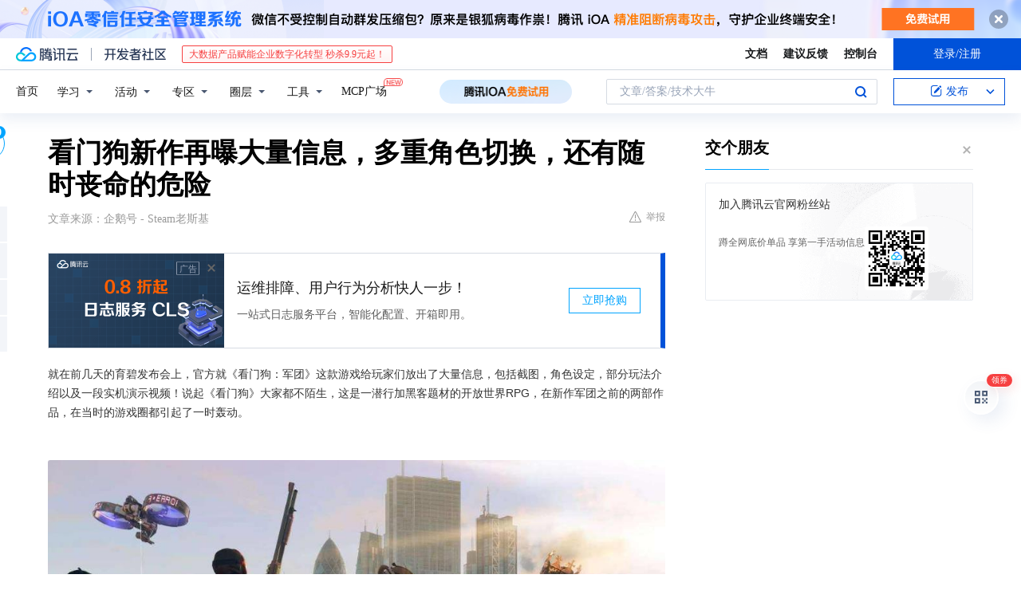

--- FILE ---
content_type: text/html; charset=utf-8
request_url: https://cloud.tencent.com/developer/news/661738
body_size: 13382
content:
<!DOCTYPE html><html munual-autotracker-init="" qct-pv-id="p5Jsb1BE7AjjAgCLIkzNl" qct-ip="18.116.163.88"><head><meta charSet="UTF-8"/><meta http-equiv="X-UA-Compatible" content="IE=edge,chrome=1"/><title>看门狗新作再曝大量信息，多重角色切换，还有随时丧命的危险 - 腾讯云开发者社区-腾讯云</title><meta name="keywords" content="技术社区,开发者社区,技术专栏,技术文章,技术交流,云计算,云主机,数据库,大数据,算法,人工智能,机器学习,docker,spark,小程序,云存储,建站,虚拟主机,网络存储,运维,机房"/><meta name="subject" content="空类-空类-空类"/><meta name="subjectTime" content="2020-07-16 04:20:26"/><meta name="description" content="就在前几天的育碧发布会上，官方就《看门狗：军团》这款游戏给玩家们放出了大量信息，包括截图，角色设定，部分玩法介绍以及一段实机演示视频！说起《看门狗》大家都不陌生，这是一潜行加黑客题材的开放世界RPG，在新作军团之前的两部作品，在当时的游戏圈都引起了一时轰动。游戏中，玩家驾车在繁华的城市街道穿行，躲避后方追杀的同时利用黑..."/><meta name="viewport" content="width=device-width, initial-scale=1.0, maximum-scale=1, viewport-fit=cover"/><meta name="format-detection" content="telephone=no"/><meta name="articleSource" content="Q"/><meta name="magicSource" content="N"/><link rel="canonical" href="https://cloud.tencent.com/developer/news/661738"/><link rel="stylesheet" href="//cloudcache.tencent-cloud.cn/open_proj/proj_qcloud_v2/gateway/portal/css/global-20209142343.css"/><link rel="stylesheet" href="//cloudcache.tencent-cloud.cn/qcloud/ui/community-pc/build/base/base-202507151730.css"/><link rel="stylesheet" href="//cloudcache.tencent-cloud.cn/qcloud/ui/cloud-community/build/base/base-202511051801.css"/><link rel="stylesheet" href="//cloudcache.tencent-cloud.cn/open_proj/proj_qcloud_v2/community-pc/build/AskDialog/AskDialog-202204021635.css?max_age=31536000"/><link rel="stylesheet" href="//cloudcache.tencent-cloud.cn/open_proj/proj_qcloud_v2/community-pc/build/AskDialog/AskDialog-202204021635.css?max_age=31536000"/><link rel="stylesheet" href="//cloudcache.tencent-cloud.cn/qcloud/ui/community-pc/build/Column/Column-202412201223.css"/><link rel="stylesheet" href="//cloudcache.tencent-cloud.cn/qcloud/ui/community-pc/build/News/News-202409021536.css"/><link rel="stylesheet" href="//cloudcache.tencent-cloud.cn/open_proj/proj_qcloud_v2/community/portal/css/markdown-201810241044.css?max_age=31536000"/><link rel="stylesheet" href="//cloudcache.tencent-cloud.cn/qcloud/draft-master/dist/draft-master-v2.1.26.d4s2ddo9sb.css?max_age=31536000"/><style media="screen">@supports (padding:max(0px)){.set-safe-area .com-main{bottom:calc(max(12px,constant(safe-area-inset-bottom)) + 50px);bottom:calc(max(12px,env(safe-area-inset-bottom)) + 50px)}.set-safe-area .com-main-simple-sec,.set-safe-area .com-main.without-tab-ft,.set-safe-area .com-main.without-ft{bottom:max(12px,constant(safe-area-inset-bottom));bottom:max(12px,env(safe-area-inset-bottom))}.set-safe-area .com-main-sec{bottom:max(12px,constant(safe-area-inset-bottom));bottom:max(12px,env(safe-area-inset-bottom))}.set-safe-area .com-m-footer,.set-safe-area .sa-fixed-btns{bottom:max(12px,constant(safe-area-inset-bottom));bottom:max(12px,env(safe-area-inset-bottom))}.set-safe-area .com-mobile-body{bottom:max(12px,constant(safe-area-inset-bottom));bottom:max(12px,env(safe-area-inset-bottom))}}@supports (padding:max(0px)){.set-safe-area .support-wrap,.set-safe-area div.body{bottom:max(12px,constant(safe-area-inset-bottom));bottom:max(12px,env(safe-area-inset-bottom))}.set-safe-area .com-responsive-no-ft div.body{bottom:max(12px,constant(safe-area-inset-bottom));bottom:max(12px,env(safe-area-inset-bottom))}}.doc-con .J-docShareModal{display: none;} .doc-con .J-docShareCopyTipModalMB{display: none} .with-focus+.com-main-simple-sec, .with-focus+.com-main,.with-focus+.com-body,.with-focus+.qa-body{top:100px} .qa-detail-ask-panel:after{display:none!important;} .sa-fixed-btns .c-btn-weak{background-color: #fff;} .qa-r-editor.draft-editor-host.rno-markdown{height: 290px;overflow-y:auto;} .uc-achievement{line-height:24px;margin-bottom:5px;white-space: initial;overflow:visible;text-overflow:initial} .uc-achievement .uc-achievement-icon{top:0;margin-top:0; .uc-hero+.com-body-main .com-tab .com-tab-item{margin-right: 28px;}</style></head><body style="position:initial"><div id="react-root" class=""><div class="news-detail"><div class="cdc-header is-fixed"><div class="cdc-header__placeholder"></div><div class="cdc-header__inner"><div id="community-top-header-product-container" style="display:block"></div><div class="cdc-header__top"><div class="cdc-header__top-left"><a href="/?from=20060&amp;from_column=20060" target="_blank" class="cdc-header__top-logo"><i>腾讯云</i></a><div class="cdc-header__top-line"></div><a href="/developer" class="cdc-header__top-logo community"><i>开发者社区</i></a><div class="cdc-header__activity"><div id="cloud-header-product-container" style="display:block"></div></div></div><div class="cdc-header__top-operates"><a href="/document/product?from=20702&amp;from_column=20702" target="_blank" class="cdc-header__link">文档</a><a href="/voc/?from=20703&amp;from_column=20703" target="_blank" class="cdc-header__link">建议反馈</a><a href="https://console.cloud.tencent.com?from=20063&amp;from_column=20063" target="_blank" class="cdc-header__link" track-click="{&quot;areaId&quot;:102001,&quot;subAreaId&quot;:1}">控制台</a><div class="cdc-header__account"><div class="cdc-header__account-inner"><button class="cdc-btn cdc-header__account-btn cdc-btn--primary">登录/注册</button></div></div></div></div><div class="cdc-header__bottom"><div class="cdc-header__bottom-nav"><a href="/developer" class="cdc-header__bottom-home">首页</a><div class="cdc-header__nav-list"><div class="cdc-header__nav-item">学习</div><div class="cdc-header__nav-item">活动</div><div class="cdc-header__nav-item">专区</div><div class="cdc-header__nav-item">圈层</div><div class="cdc-header__nav-item">工具</div></div><div class="cdc-header__activity"><a class="cdc-header__activity-tit" href="/developer/mcp" target="_blank" style="position:relative">MCP广场<img src="https://qccommunity.qcloudimg.com/image/new.png" style="position:absolute;width:24px;top:-6px;right:-20px"/></a></div><div id="community-header-product-container" style="display:block"></div></div><div class="cdc-header__bottom-operates"><div class="cdc-header__search"><div class="cdc-search__wrap"><div class="cdc-search"><span class="cdc-search__text">文章/答案/技术大牛</span><button class="cdc-search__btn">搜索<i class="cdc-search__i search"></i></button></div><div class="cdc-search__dropdown"><div class="cdc-search__bar"><input type="text" class="cdc-search__bar-input" placeholder="文章/答案/技术大牛" value=""/><div class="cdc-search__bar-btns"><button class="cdc-search__btn">搜索<i class="cdc-search__i search"></i></button><button class="cdc-search__btn">关闭<i class="cdc-search__i clear"></i></button></div></div></div></div></div><div class="cdc-header__create"><span class="cdc-header__create-btn not-logged"><span class="cdc-svg-icon-con"><span class="cdc-svg-icon" style="line-height:1;color:#0052D9;width:16px;height:16px"><svg width="16" height="16" viewBox="0 0 16 16" fill="currentcolor" xmlns="http://www.w3.org/2000/svg"><path d="M14.2466 12.0145C14.1698 13.6258 12.8381 14.9131 11.2129 14.9131H11.1579H4.0927H4.03772C2.4125 14.9131 1.08014 13.6258 1.00334 12.0145H1V11.8668V4.07213V4.04627V3.89922H1.00334C1.08014 2.28732 2.4125 1 4.03772 1H9.6473V1.00069H10.0786L8.7688 2.10773H8.43888H7.7916H6.37904H4.03772C2.97234 2.10773 2.10445 2.9777 2.10445 4.04629V4.41869V4.4472V6.39498V11.4269V11.4309V11.8668C2.10445 12.9354 2.97234 13.8053 4.03772 13.8053H6.37904H8.87153H11.2129C12.2782 13.8053 13.1461 12.9355 13.1461 11.8668V11.466V11.454V9.5181V6.39364L14.2506 5.3051V11.8668V12.0145H14.2466ZM10.4324 7.15226L9.63146 7.99761C9.36577 8.2693 8.69326 8.95104 8.48066 9.17631C8.26726 9.40288 8.09039 9.58901 7.95061 9.73544C7.81079 9.88188 7.72667 9.96597 7.70083 9.98656C7.63321 10.0488 7.55703 10.1144 7.47022 10.1846C7.38412 10.2542 7.29404 10.3099 7.20063 10.3516C7.10722 10.4007 6.97072 10.459 6.79049 10.5305C6.61028 10.6001 6.42213 10.6676 6.22468 10.7339C6.02792 10.8002 5.84109 10.8571 5.66484 10.9061C5.48795 10.9538 5.3561 10.9863 5.2693 11.0009C5.08977 11.0214 4.96988 10.993 4.90956 10.9168C4.84931 10.8405 4.83276 10.7107 4.85924 10.5312C4.87315 10.4331 4.9043 10.292 4.95468 10.1078C5.00431 9.92297 5.05802 9.7315 5.11431 9.53341C5.1713 9.33526 5.22629 9.15179 5.27926 8.98484C5.33297 8.8179 5.37599 8.7026 5.40978 8.64032C5.44953 8.54357 5.49463 8.45413 5.54495 8.37399C5.59465 8.29379 5.66616 8.20503 5.75965 8.10766C5.79934 8.06588 5.89281 7.96649 6.03988 7.81018C6.18624 7.65311 6.80114 7.02774 7.02104 6.79783L7.75117 6.03524L8.56212 5.1899L10.6345 3.02466L12.5214 4.93874L10.4324 7.15226ZM13.816 3.58581C13.7166 3.68987 13.6272 3.78064 13.5483 3.85883C13.4694 3.93703 13.4006 4.0066 13.3423 4.06686C13.276 4.13643 13.2144 4.19738 13.1561 4.24903L11.2785 2.33569C11.3785 2.24025 11.4965 2.12565 11.6336 1.99115C11.7707 1.85668 11.8854 1.75061 11.9761 1.67242C12.0934 1.57708 12.2133 1.51013 12.3385 1.47109C12.4525 1.43529 12.5644 1.41805 12.6751 1.41876H12.7056C12.7665 1.42139 12.8268 1.42729 12.8851 1.43724C12.8838 1.4366 12.8811 1.43724 12.8798 1.4366C12.8811 1.4366 12.8838 1.4366 12.8851 1.43724C13.1376 1.48428 13.4019 1.62009 13.6265 1.83743C13.7511 1.95871 13.8524 2.09382 13.9259 2.23296C14.0346 2.43834 14.0863 2.65304 14.0763 2.8491C14.0763 2.87294 14.0783 2.89748 14.0783 2.92201C14.0783 3.03529 14.0571 3.14789 14.0154 3.26055C13.9737 3.37314 13.9067 3.48185 13.816 3.58581Z" fill="#0052D9"></path></svg></span></span>发布<span class="cdc-svg-icon-con cdc-header__create-btn-arrow"><span class="cdc-svg-icon" style="line-height:1;color:inherit;width:16px;height:16px"><svg width="16" height="16" viewBox="0 0 16 16" fill="currentcolor" xmlns="http://www.w3.org/2000/svg"><path d="M8.16377 4L9.57798 5.41421L14.5277 10.364L13.1135 11.7782L8.1638 6.829L3.21402 11.7782L1.7998 10.364L8.16377 4Z"></path></svg></span></span></span></div></div></div></div></div><div class="cdc-m-header is-fixed"><div class="cdc-m-header__placeholder"></div><div class="cdc-m-header__inner"><div class="cdc-m-header__main"><div class="cdc-m-header__trigger"></div><div class="cdc-m-header__logo"><i class="cdc-m-header__logo-icon"></i></div><div class="cdc-m-header__search"><i class="cdc-m-header__search-icon"></i></div><div class="cdc-m-header__operate"><span class="cdc-m-header__operate-icon"></span></div></div></div></div><div class="J-body col-body news-body"><div class="com-body" qct-area="快讯详情页"><div class="com-body-main"><div class="com-2-layout"><div class="layout-main"><div><section class="c-mod col-article"><h1 class="col-article-title">看门狗新作再曝大量信息，多重角色切换，还有随时丧命的危险</h1><div class="col-article-infos"><span class="article-infos-item">文章来源：<!-- -->企鹅号 - Steam老斯基</span><div class="extra-part"><div class="com-operations"><a href="javascript:;" class="com-opt-link link-report link-hidden"><i class="com-i-warn"></i>举报</a></div></div></div><div id="news-detail-content-product-container" style="display:block"></div><div><div class="rno-markdown undefined rno-"><p>就在前几天的育碧发布会上，官方就《看门狗：军团》这款游戏给玩家们放出了大量信息，包括截图，角色设定，部分玩法介绍以及一段实机演示视频！说起《看门狗》大家都不陌生，这是一潜行加黑客题材的开放世界RPG，在新作军团之前的两部作品，在当时的游戏圈都引起了一时轰动。</p><p></p><figure class=""><div class="image-block"><span class="lazy-image-holder" dataurl="https://ask.qcloudimg.com/http-save/developer-news/c0iw0bhmdc.jpeg"></span></div></figure><p>游戏中，玩家驾车在繁华的城市街道穿行，躲避后方追杀的同时利用黑客手段侵入交通系统干扰来往车流，进而拦截敌方，还潜入敌后黑掉监控系统窃取机密资料等，始终有种让人置身在电影《碟中谍》中的感觉。</p><p></p><figure class=""><div class="image-block"><span class="lazy-image-holder" dataurl="https://ask.qcloudimg.com/http-save/developer-news/6rn1akvrhr.jpeg"></span></div></figure><p>那么，《看门狗：军团》讲述的是一个什么样的故事呢？在伦敦，人们没有隐私，一切都受到监视，暴力组织肆意横行。玩家在游戏中将扮演一名反抗者，所要做的就是不断招募同伴一起反击。值得注意的是，玩家可以操控每个招募而来的队友，每个队友都有其独特的能力。同时，游戏存在死亡机制，控制的角色一旦陷入麻烦时就会有死亡的危险。</p><p></p><figure class=""><div class="image-block"><span class="lazy-image-holder" dataurl="https://ask.qcloudimg.com/http-save/developer-news/pdr1wnum1e.jpeg"></span></div></figure><p>那么和前作相对比，系列中最精华的黑客部分得到了很好的保留，这也是看门狗系列最迷人的要素。在《看门狗：军团》中，不同的是可操控的角色具有多样性，只要玩家对其感兴趣，都可以想办法招募到自己的阵营，就好像有种组建自己公会的感觉。过去的单打独斗到如今的协同合作，玩家可以体验更多角色以及不同的能力。从官方放出的实机演示中，我们可以发现，游戏操作上并没有太多改变，与前作差不多，多种载具的详细操作目前还不太清楚，希望不会太别扭。</p><p></p><figure class=""><div class="image-block"><span class="lazy-image-holder" dataurl="https://ask.qcloudimg.com/http-save/developer-news/f96e1rv3gm.jpeg"></span></div></figure><p>总体来说，本作的亮点就在于“军团”的招募以及控制角色上，也许还需要点经营能力。此外，本次发布会还放出了大量的游戏截图，大家对这款游戏又有怎样的见解呢？欢迎前来一起讨论！</p></div></div><div id="J-viewLargeImageBox" class="zoom-mask" style="display:none;width:100%;height:100%"><div class="zoom-close"></div><div class="zoom-wrap"><img/><div class="c-loading"><div class="c-loading-inner"><div class="one"></div><div class="two"></div><div class="three"></div></div></div></div></div><ul class="col-article-source"><li><span class="article-source-item">发表于: <time dateTime="2020-07-16 15:59:16" title="2020-07-16 15:59:16"> 2020-07-16<span class="com-v-box">2020-07-16 15:59:16</span></time></span></li><li>原文链接<!-- -->：<!-- -->https://kuaibao.qq.com/s/20200716A0KN0V00?refer=cp_1026</li><li>腾讯「腾讯云开发者社区」是腾讯内容开放平台帐号（企鹅号）传播渠道之一，根据<a href="https://om.qq.com/notice/a/20160429/047194.htm" target="_blank" class="com-link" style="color:#00a4ff" rel="nofollow">《腾讯内容开放平台服务协议》</a>转载发布内容。</li><li>如有侵权，请联系 cloudcommunity@tencent.com 删除。</li></ul><div class="col-article-tags com-v-box"><nav class="col-tags"></nav></div><div class="com-widget-operations" style="visibility:hidden"><div class="main-cnt"><a href="javascript:;" class="com-opt-link link-like"><i class="com-i-like"></i><span class="text">0</span></a></div><div class="extra-cnt"><span class="com-opt-text share-text">分享</span><ul class="com-share-options"><li><div class="c-bubble-trigger"><a href="javascript:;" class="opt-item"><i class="opt-icon wechat"></i></a><div class="c-bubble c-bubble-left "><div class="c-bubble-inner"><div class="qr-img"></div><p class="qr-txt">分享快讯到朋友圈</p></div></div></div></li><li><div class="c-bubble-trigger"><a href="javascript:;" class="opt-item"><i class="opt-icon qq"></i></a><div class="c-bubble c-bubble-left "><div class="c-bubble-inner"><span>分享快讯到 QQ</span></div></div></div></li><li><div class="c-bubble-trigger"><a href="javascript:;" class="opt-item"><i class="opt-icon weibo"></i></a><div class="c-bubble c-bubble-left "><div class="c-bubble-inner"><span>分享快讯到微博</span></div></div></div></li><li><div class="c-bubble-trigger"><a class="opt-item" href="javascript:;"><i class="opt-icon copy"></i></a><div class="c-bubble c-bubble-left "><div class="c-bubble-inner"><span>复制快讯链接到剪贴板</span></div></div></div></li></ul></div></div></section><ul class="col-slibing-articles" track-click="{&quot;areaId&quot;:115001}" track-exposure="{&quot;areaId&quot;:115001}"><li><a href="/developer/news/661737" trackClick="{&quot;elementId&quot;:1}" hotrep="community.news.news-detail.prev">上一篇：成功“劝说”4国后，美国又采取新行动：对华为员工实施签证限制</a></li><li><a href="/developer/news/661739" trackClick="{&quot;elementId&quot;:2}" hotrep="community.news.news-detail.next">下一篇：新版微信除了拍一拍之外，朋友圈撤回才是最大的“彩蛋”</a></li></ul><div style="margin:50px auto"></div><div style="margin:50px auto"></div><div class="detail-section" qct-area="相关快讯" qct-exposure=""><div class="detail-section-inner"><div class="c-mod detail-section-hd"><h2 class="detail-section-tit"><span>相关</span>快讯</h2></div><ul class="c-mod detail-section-bd news-article-related-list"><li class="news-article-related-item" qct-area="快讯-712360" qct-click="" qct-exposure=""><h3 class="news-article-related-tit"><a href="/developer/news/712360" target="_blank" hotrep="community.news.article_related.title_link">《看门狗：军团》预告来了，新模式上线</a></h3><span class="news-article-related-date">2020-10-23</span></li><li class="news-article-related-item" qct-area="快讯-716803" qct-click="" qct-exposure=""><h3 class="news-article-related-tit"><a href="/developer/news/716803" target="_blank" hotrep="community.news.article_related.title_link">《看门狗：军团》究竟想怎样！</a></h3><span class="news-article-related-date">2020-10-31</span></li><li class="news-article-related-item" qct-area="快讯-715471" qct-click="" qct-exposure=""><h3 class="news-article-related-tit"><a href="/developer/news/715471" target="_blank" hotrep="community.news.article_related.title_link">《看门狗：军团》媒体评分解禁 IGN给出8分好评</a></h3><span class="news-article-related-date">2020-10-29</span></li><li class="news-article-related-item" qct-area="快讯-680864" qct-click="" qct-exposure=""><h3 class="news-article-related-tit"><a href="/developer/news/680864" target="_blank" hotrep="community.news.article_related.title_link">结合《看门狗：军团》谈育碧的开放世界：美中不足的缺失感</a></h3><span class="news-article-related-date">2020-08-23</span></li><li class="news-article-related-item" qct-area="快讯-709887" qct-click="" qct-exposure=""><h3 class="news-article-related-tit"><a href="/developer/news/709887" target="_blank" hotrep="community.news.article_related.title_link">育碧“土豆”服务器被黑了？《看门狗：军团》源代码或遭泄露</a></h3><span class="news-article-related-date">2020-10-19</span></li><li class="news-article-related-item" qct-area="快讯-704090" qct-click="" qct-exposure=""><h3 class="news-article-related-tit"><a href="/developer/news/704090" target="_blank" hotrep="community.news.article_related.title_link">《看门狗：军团》最新故事剧情发布，3位NPC角色登场</a></h3><span class="news-article-related-date">2020-10-08</span></li><li class="news-article-related-item" qct-area="快讯-660425" qct-click="" qct-exposure=""><h3 class="news-article-related-tit"><a href="/developer/news/660425" target="_blank" hotrep="community.news.article_related.title_link">育碧游戏宇宙成了？看门狗3彩蛋，打破与刺客信条之间的界限</a></h3><span class="news-article-related-date">2020-07-14</span></li><li class="news-article-related-item" qct-area="快讯-413196" qct-click="" qct-exposure=""><h3 class="news-article-related-tit"><a href="/developer/news/413196" target="_blank" hotrep="community.news.article_related.title_link">德国游戏展再放大招，《看门狗》第三部能否延续前作的辉煌？</a></h3><span class="news-article-related-date">2019-08-13</span></li><li class="news-article-related-item" qct-area="快讯-656220" qct-click="" qct-exposure=""><h3 class="news-article-related-tit"><a href="/developer/news/656220" target="_blank" hotrep="community.news.article_related.title_link">限时免费领取育碧《看门狗2》，该游戏原价248元</a></h3><span class="news-article-related-date">2020-07-07</span></li><li class="news-article-related-item" qct-area="快讯-695469" qct-click="" qct-exposure=""><h3 class="news-article-related-tit"><a href="/developer/news/695469" target="_blank" hotrep="community.news.article_related.title_link">Epic赠送《足球经理2020》《看门狗2》等三款游戏！</a></h3><span class="news-article-related-date">2020-09-18</span></li><li class="news-article-related-item" qct-area="快讯-594077" qct-click="" qct-exposure=""><h3 class="news-article-related-tit"><a href="/developer/news/594077" target="_blank" hotrep="community.news.article_related.title_link">3月19日，Epic可免费领取《看门狗》游戏</a></h3><span class="news-article-related-date">2020-03-13</span></li><li class="news-article-related-item" qct-area="快讯-660026" qct-click="" qct-exposure=""><h3 class="news-article-related-tit"><a href="/developer/news/660026" target="_blank" hotrep="community.news.article_related.title_link">《看门狗2》免费后的现状！下载次数惨淡，与GTA5差距明显！</a></h3><span class="news-article-related-date">2020-07-14</span></li><li class="news-article-related-item" qct-area="快讯-527424" qct-click="" qct-exposure=""><h3 class="news-article-related-tit"><a href="/developer/news/527424" target="_blank" hotrep="community.news.article_related.title_link">最好的开放世界游戏？《看门狗3》带来深刻视角，网友：秃头预警</a></h3><span class="news-article-related-date">2019-12-26</span></li><li class="news-article-related-item" qct-area="快讯-709267" qct-click="" qct-exposure=""><h3 class="news-article-related-tit"><a href="/developer/news/709267" target="_blank" hotrep="community.news.article_related.title_link">育碧遭勒索团伙威胁 疑似《看门狗：军团》源代码泄露</a></h3><span class="news-article-related-date">2020-10-18</span></li><li class="news-article-related-item" qct-area="快讯-712206" qct-click="" qct-exposure=""><h3 class="news-article-related-tit"><a href="/developer/news/712206" target="_blank" hotrep="community.news.article_related.title_link">看门狗即将发布的游戏大作被勒索软件窃取源码</a></h3><span class="news-article-related-date">2020-10-23</span></li><li class="news-article-related-item" qct-area="快讯-568437" qct-click="" qct-exposure=""><h3 class="news-article-related-tit"><a href="/developer/news/568437" target="_blank" hotrep="community.news.article_related.title_link">狺狺狂吠看门狗，异军突起老传奇，是育碧魔高还是动视道高？</a></h3><span class="news-article-related-date">2020-01-09</span></li><li class="news-article-related-item" qct-area="快讯-597996" qct-click="" qct-exposure=""><h3 class="news-article-related-tit"><a href="/developer/news/597996" target="_blank" hotrep="community.news.article_related.title_link">Epic的周末喜加二免费领《史丹利的寓言》与《看门狗》</a></h3><span class="news-article-related-date">2020-03-21</span></li><li class="news-article-related-item" qct-area="快讯-644264" qct-click="" qct-exposure=""><h3 class="news-article-related-tit"><a href="/developer/news/644264" target="_blank" hotrep="community.news.article_related.title_link">极高的自由度、出色的游戏质量《看门狗》这样的游戏不来试试吗？</a></h3><span class="news-article-related-date">2020-06-16</span></li><li class="news-article-related-item" qct-area="快讯-657392" qct-click="" qct-exposure=""><h3 class="news-article-related-tit"><a href="/developer/news/657392" target="_blank" hotrep="community.news.article_related.title_link">“等等就会白给”育碧再送经典游戏，《看门狗2》免费领取</a></h3><span class="news-article-related-date">2020-07-09</span></li><li class="news-article-related-item" qct-area="快讯-698999" qct-click="" qct-exposure=""><h3 class="news-article-related-tit"><a href="/developer/news/698999" target="_blank" hotrep="community.news.article_related.title_link">Epic回收国区《看门狗2》，却让育碧躺枪被骂？</a></h3><span class="news-article-related-date">2020-09-24</span></li></ul></div></div></div></div><div class="layout-side"><div class="com-2-section info-side-public" id="private-domain-aside"></div></div></div></div></div></div><div class="cdc-footer J-footer com-2-footer"><div class="cdc-footer__inner"><div class="cdc-footer__main"><div class="cdc-footer__website"><ul class="cdc-footer__website-group"><li class="cdc-footer__website-column"><div class="cdc-footer__website-box"><h3 class="cdc-footer__website-title">社区</h3><ul class="cdc-footer__website-list"><li class="cdc-footer__website-item"><a href="/developer/column">技术文章</a></li><li class="cdc-footer__website-item"><a href="/developer/ask">技术问答</a></li><li class="cdc-footer__website-item"><a href="/developer/salon">技术沙龙</a></li><li class="cdc-footer__website-item"><a href="/developer/video">技术视频</a></li><li class="cdc-footer__website-item"><a href="/developer/learning">学习中心</a></li><li class="cdc-footer__website-item"><a href="/developer/techpedia">技术百科</a></li><li class="cdc-footer__website-item"><a href="/developer/zone/list">技术专区</a></li></ul></div></li><li class="cdc-footer__website-column"><div class="cdc-footer__website-box"><h3 class="cdc-footer__website-title">活动</h3><ul class="cdc-footer__website-list"><li class="cdc-footer__website-item"><a href="/developer/support-plan">自媒体同步曝光计划</a></li><li class="cdc-footer__website-item"><a href="/developer/support-plan-invitation">邀请作者入驻</a></li><li class="cdc-footer__website-item"><a href="/developer/article/1535830">自荐上首页</a></li><li class="cdc-footer__website-item"><a href="/developer/competition">技术竞赛</a></li></ul></div></li><li class="cdc-footer__website-column"><div class="cdc-footer__website-box"><h3 class="cdc-footer__website-title">圈层</h3><ul class="cdc-footer__website-list"><li class="cdc-footer__website-item"><a href="/tvp">腾讯云最具价值专家</a></li><li class="cdc-footer__website-item"><a href="/developer/program/tm">腾讯云架构师技术同盟</a></li><li class="cdc-footer__website-item"><a href="/developer/program/tci">腾讯云创作之星</a></li><li class="cdc-footer__website-item"><a href="/developer/program/tdp">腾讯云TDP</a></li></ul></div></li><li class="cdc-footer__website-column"><div class="cdc-footer__website-box"><h3 class="cdc-footer__website-title">关于</h3><ul class="cdc-footer__website-list"><li class="cdc-footer__website-item"><a rel="nofollow" href="/developer/article/1006434">社区规范</a></li><li class="cdc-footer__website-item"><a rel="nofollow" href="/developer/article/1006435">免责声明</a></li><li class="cdc-footer__website-item"><a rel="nofollow" href="mailto:cloudcommunity@tencent.com">联系我们</a></li><li class="cdc-footer__website-item"><a rel="nofollow" href="/developer/friendlink">友情链接</a></li><li class="cdc-footer__website-item"><a rel="nofollow" href="/developer/article/2537547">MCP广场开源版权声明</a></li></ul></div></li></ul></div><div class="cdc-footer__qr"><h3 class="cdc-footer__qr-title">腾讯云开发者</h3><div class="cdc-footer__qr-object"><img class="cdc-footer__qr-image" src="https://qcloudimg.tencent-cloud.cn/raw/a8907230cd5be483497c7e90b061b861.png" alt="扫码关注腾讯云开发者"/></div><div class="cdc-footer__qr-infos"><p class="cdc-footer__qr-info"><span class="cdc-footer__qr-text">扫码关注腾讯云开发者</span></p><p class="cdc-footer__qr-info"><span class="cdc-footer__qr-text">领取腾讯云代金券</span></p></div></div></div><div class="cdc-footer__recommend"><div class="cdc-footer__recommend-rows"><div class="cdc-footer__recommend-cell"><h3 class="cdc-footer__recommend-title">热门产品</h3><div class="cdc-footer__recommend-wrap"><ul class="cdc-footer__recommend-list"><li class="cdc-footer__recommend-item"><a class="com-2-footer-recommend-link" href="/product/domain?from=20064&amp;from_column=20064">域名注册</a></li><li class="cdc-footer__recommend-item"><a class="com-2-footer-recommend-link" href="/product/cvm?from=20064&amp;from_column=20064">云服务器</a></li><li class="cdc-footer__recommend-item"><a class="com-2-footer-recommend-link" href="/product/tbaas?from=20064&amp;from_column=20064">区块链服务</a></li><li class="cdc-footer__recommend-item"><a class="com-2-footer-recommend-link" href="/product/message-queue-catalog?from=20064&amp;from_column=20064">消息队列</a></li><li class="cdc-footer__recommend-item"><a class="com-2-footer-recommend-link" href="/product/ecdn?from=20064&amp;from_column=20064">网络加速</a></li><li class="cdc-footer__recommend-item"><a class="com-2-footer-recommend-link" href="/product/tencentdb-catalog?from=20064&amp;from_column=20064">云数据库</a></li><li class="cdc-footer__recommend-item"><a class="com-2-footer-recommend-link" href="/product/dns?from=20064&amp;from_column=20064">域名解析</a></li><li class="cdc-footer__recommend-item"><a class="com-2-footer-recommend-link" href="/product/cos?from=20064&amp;from_column=20064">云存储</a></li><li class="cdc-footer__recommend-item"><a class="com-2-footer-recommend-link" href="/product/css?from=20064&amp;from_column=20064">视频直播</a></li></ul></div></div><div class="cdc-footer__recommend-cell"><h3 class="cdc-footer__recommend-title">热门推荐</h3><div class="cdc-footer__recommend-wrap"><ul class="cdc-footer__recommend-list"><li class="cdc-footer__recommend-item"><a class="com-2-footer-recommend-link" href="/product/facerecognition?from=20064&amp;from_column=20064">人脸识别</a></li><li class="cdc-footer__recommend-item"><a class="com-2-footer-recommend-link" href="/product/tm?from=20064&amp;from_column=20064">腾讯会议</a></li><li class="cdc-footer__recommend-item"><a class="com-2-footer-recommend-link" href="/act/pro/enterprise2022?from=20064&amp;from_column=20064">企业云</a></li><li class="cdc-footer__recommend-item"><a class="com-2-footer-recommend-link" href="/product/cdn?from=20064&amp;from_column=20064">CDN加速</a></li><li class="cdc-footer__recommend-item"><a class="com-2-footer-recommend-link" href="/product/trtc?from=20064&amp;from_column=20064">视频通话</a></li><li class="cdc-footer__recommend-item"><a class="com-2-footer-recommend-link" href="/product/imagerecognition?from=20064&amp;from_column=20064">图像分析</a></li><li class="cdc-footer__recommend-item"><a class="com-2-footer-recommend-link" href="/product/cdb?from=20064&amp;from_column=20064">MySQL 数据库</a></li><li class="cdc-footer__recommend-item"><a class="com-2-footer-recommend-link" href="/product/ssl?from=20064&amp;from_column=20064">SSL 证书</a></li><li class="cdc-footer__recommend-item"><a class="com-2-footer-recommend-link" href="/product/asr?from=20064&amp;from_column=20064">语音识别</a></li></ul></div></div><div class="cdc-footer__recommend-cell"><h3 class="cdc-footer__recommend-title">更多推荐</h3><div class="cdc-footer__recommend-wrap"><ul class="cdc-footer__recommend-list"><li class="cdc-footer__recommend-item"><a class="com-2-footer-recommend-link" href="/solution/data_protection?from=20064&amp;from_column=20064">数据安全</a></li><li class="cdc-footer__recommend-item"><a class="com-2-footer-recommend-link" href="/product/clb?from=20064&amp;from_column=20064">负载均衡</a></li><li class="cdc-footer__recommend-item"><a class="com-2-footer-recommend-link" href="/product/sms?from=20064&amp;from_column=20064">短信</a></li><li class="cdc-footer__recommend-item"><a class="com-2-footer-recommend-link" href="/product/ocr?from=20064&amp;from_column=20064">文字识别</a></li><li class="cdc-footer__recommend-item"><a class="com-2-footer-recommend-link" href="/product/vod?from=20064&amp;from_column=20064">云点播</a></li><li class="cdc-footer__recommend-item"><a class="com-2-footer-recommend-link" href="/product/bigdata-class?from=20064&amp;from_column=20064">大数据</a></li><li class="cdc-footer__recommend-item"><a class="com-2-footer-recommend-link" href="/solution/la?from=20064&amp;from_column=20064">小程序开发</a></li><li class="cdc-footer__recommend-item"><a class="com-2-footer-recommend-link" href="/product/tcop?from=20064&amp;from_column=20064">网站监控</a></li><li class="cdc-footer__recommend-item"><a class="com-2-footer-recommend-link" href="/product/cdm?from=20064&amp;from_column=20064">数据迁移</a></li></ul></div></div></div></div><div class="cdc-footer__copyright"><div class="cdc-footer__copyright-text"><p>Copyright © 2013 - <!-- -->2026<!-- --> Tencent Cloud. All Rights Reserved. 腾讯云 版权所有<!-- --> </p><p style="line-height:22px;display:inline-flex;align-items:center"><a href="https://qcloudimg.tencent-cloud.cn/raw/986376a919726e0c35e96b311f54184d.jpg" target="_blank">深圳市腾讯计算机系统有限公司</a><span> ICP备案/许可证号：</span><a href="https://beian.miit.gov.cn/#/Integrated/index" target="_blank">粤B2-20090059 </a><img width="14" src="https://qcloudimg.tencent-cloud.cn/raw/eed02831a0e201b8d794c8282c40cf2e.png" style="margin-right:5px"/><a href="https://beian.mps.gov.cn/#/query/webSearch?code=44030502008569" target="_blank">粤公网安备44030502008569号</a></p><p><a href="https://qcloudimg.tencent-cloud.cn/raw/a2390663ee4a95ceeead8fdc34d4b207.jpg" target="_blank">腾讯云计算（北京）有限责任公司</a> 京ICP证150476号 | <!-- --> <a href="https://beian.miit.gov.cn/#/Integrated/index" target="_blank">京ICP备11018762号</a></p></div></div></div></div></div><div class="com-widget-global"><div style="position:relative;z-index:8088"><div class="com-widget-global2"><div class="com-widget-global2__btn code"><div class="com-widget-global2__btn-tag">领券</div></div><div class="com-widget-global2__btn top" style="visibility:hidden"></div></div></div></div><div id="dialog-root"></div><div id="rno-dialog-root" class="rno-modal-wrap"></div></div><script>window.isServerContext = false; window.isClientContext = true;</script><script>window.$serverTime = 1768944226562; window.$clientTime = 1768944226562;</script><script class="">window.$ua = {"browser":{"name":"Chrome","version":"131.0.0.0","major":"131"},"cpu":{},"device":{"vendor":"Apple","model":"Macintosh"},"engine":{"name":"Blink","version":"131.0.0.0"},"os":{"name":"Mac OS","version":"10.15.7"}};</script><script src="https://cloudcache.tencent-cloud.com/qcloud/main/scripts/release/common/vendors/babel/polyfill.6.26.min.js"></script><script src="https://cloudcache.tencent-cloud.com/qcloud/main/scripts/release/common/vendors/react/react.16.8.6.min.js"></script><script src="https://cloudcache.tencent-cloud.com/qcloud/main/scripts/release/common/vendors/react/react-dom.16.8.6.min.js"></script><script src="https://cloudcache.tencent-cloud.com/qcloud/main/scripts/release/common/vendors/jquery-3.2.1.min.js"></script><script src="//cloudcache.tencent-cloud.com/qcloud/developer/scripts/release/base.225e98f95c.js?max_age=31536000" crossorigin="anonymous"></script><script src="//cloudcache.tencent-cloud.com/qcloud/draft-master/dist/draft-master-v2.1.26.d4s2ddo9sb.js?max_age=31536000"></script><script src="https://cloud.tencent.com/qccomponent/login/api.js"></script><script src="//cloudcache.tencent-cloud.com/qcloud/main/scripts/release/common/deps/wechatJsSdk.js?version=1_0_1&amp;max_age=31536000"></script><script src="//cloudcache.tencent-cloud.com/qcloud/developer/scripts/release/common.bb101c97e6.js?max_age=31536000" crossorigin="anonymous"></script><script src="https://web.sdk.qcloud.com/player/tcplayer/release/v4.7.2/tcplayer.v4.7.2.min.js"></script><script src="//dscache.tencent-cloud.cn/ecache/qcstat/qcloud/qcloudStatApi.js"></script><script src="https://qccommunity.qcloudimg.com/common/exposure-plugin-4.1.15.min.js"></script><script src="https://qccommunity.qcloudimg.com/community-track/qcloud-community-track.min.js"></script><script src="https://dscache.tencent-cloud.com/sdk/dianshi-sdk/loader/umd/dianshi-sdk-loader.v0.0.18.js"></script><script src="//cloudcache.tencent-cloud.com/qcloud/developer/scripts/release/news/news.1d31a9f09b.js?max_age=31536000" crossorigin="anonymous"></script><script class="">
window.$render({"newsDetail":{"id":661738,"title":"看门狗新作再曝大量信息，多重角色切换，还有随时丧命的危险","status":0,"mediaName":"Steam老斯基","crawlTime":1594887626,"publishTime":1594886356,"content":"entityMap|0|type|IMAGE|mutability|IMMUTABLE|data|imageUrl|https://ask.qcloudimg.com/http-save/developer-news/c0iw0bhmdc.jpeg|imageAlt|1|https://ask.qcloudimg.com/http-save/developer-news/6rn1akvrhr.jpeg|2|https://ask.qcloudimg.com/http-save/developer-news/pdr1wnum1e.jpeg|3|https://ask.qcloudimg.com/http-save/developer-news/f96e1rv3gm.jpeg|blocks|key|f1fj2|text|就在前几天的育碧发布会上，官方就《看门狗：军团》这款游戏给玩家们放出了大量信息，包括截图，角色设定，部分玩法介绍以及一段实机演示视频！说起《看门狗》大家都不陌生，这是一潜行加黑客题材的开放世界RPG，在新作军团之前的两部作品，在当时的游戏圈都引起了一时轰动。|unstyled|depth|inlineStyleRanges|entityRanges|b157r|bhe1h|📷|atomic|offset|length|4hlbk|119nr|游戏中，玩家驾车在繁华的城市街道穿行，躲避后方追杀的同时利用黑客手段侵入交通系统干扰来往车流，进而拦截敌方，还潜入敌后黑掉监控系统窃取机密资料等，始终有种让人置身在电影《碟中谍》中的感觉。|5uaja|ej1m8|71q2h|au3u9|那么，《看门狗：军团》讲述的是一个什么样的故事呢？在伦敦，人们没有隐私，一切都受到监视，暴力组织肆意横行。玩家在游戏中将扮演一名反抗者，所要做的就是不断招募同伴一起反击。值得注意的是，玩家可以操控每个招募而来的队友，每个队友都有其独特的能力。同时，游戏存在死亡机制，控制的角色一旦陷入麻烦时就会有死亡的危险。|b0nvm|aknal|31jp0|a95m8|那么和前作相对比，系列中最精华的黑客部分得到了很好的保留，这也是看门狗系列最迷人的要素。在《看门狗：军团》中，不同的是可操控的角色具有多样性，只要玩家对其感兴趣，都可以想办法招募到自己的阵营，就好像有种组建自己公会的感觉。过去的单打独斗到如今的协同合作，玩家可以体验更多角色以及不同的能力。从官方放出的实机演示中，我们可以发现，游戏操作上并没有太多改变，与前作差不多，多种载具的详细操作目前还不太清楚，希望不会太别扭。|572jt|8vg41|1rh1d|cun3a|总体来说，本作的亮点就在于“军团”的招募以及控制角色上，也许还需要点经营能力。此外，本次发布会还放出了大量的游戏截图，大家对这款游戏又有怎样的见解呢？欢迎前来一起讨论！^0|0|0|0|1|0|0|0|0|0|0|1|1|0|0|0|0|0|1|2|0|0|0|0|0|1|3|0|0^^$0|$1|$2|3|4|5|6|$7|8|9|-4]]|A|$2|3|4|5|6|$7|B|9|-4]]|C|$2|3|4|5|6|$7|D|9|-4]]|E|$2|3|4|5|6|$7|F|9|-4]]]|G|@$H|I|J|K|2|L|M|1D|N|@]|O|@]|6|$]]|$H|P|J|-4|2|L|M|1E|N|@]|O|@]|6|$]]|$H|Q|J|R|2|S|M|1F|N|@]|O|@$T|1G|U|1H|H|1I]]|6|$]]|$H|V|J|-4|2|L|M|1J|N|@]|O|@]|6|$]]|$H|W|J|X|2|L|M|1K|N|@]|O|@]|6|$]]|$H|Y|J|-4|2|L|M|1L|N|@]|O|@]|6|$]]|$H|Z|J|R|2|S|M|1M|N|@]|O|@$T|1N|U|1O|H|1P]]|6|$]]|$H|10|J|-4|2|L|M|1Q|N|@]|O|@]|6|$]]|$H|11|J|12|2|L|M|1R|N|@]|O|@]|6|$]]|$H|13|J|-4|2|L|M|1S|N|@]|O|@]|6|$]]|$H|14|J|R|2|S|M|1T|N|@]|O|@$T|1U|U|1V|H|1W]]|6|$]]|$H|15|J|-4|2|L|M|1X|N|@]|O|@]|6|$]]|$H|16|J|17|2|L|M|1Y|N|@]|O|@]|6|$]]|$H|18|J|-4|2|L|M|1Z|N|@]|O|@]|6|$]]|$H|19|J|R|2|S|M|20|N|@]|O|@$T|21|U|22|H|23]]|6|$]]|$H|1A|J|-4|2|L|M|24|N|@]|O|@]|6|$]]|$H|1B|J|1C|2|L|M|25|N|@]|O|@]|6|$]]]]","summary":"就在前几天的育碧发布会上，官方就《看门狗：军团》这款游戏给玩家们放出了大量信息，包括截图，角色设定，部分玩法介绍以及一段实机演示视频！说起《看门狗》大家都不陌生，这是一潜行加黑客题材的开放世界RPG，在新作军团之前的两部作品，在当时的游戏圈都引起了一时轰动。游戏中，玩家驾车在繁华的城市街道穿行，躲避后方追杀的同时利用黑客手段侵入交通系统干扰来往车流，进而拦截敌方，还潜入敌后黑掉监控系统窃取机密资料等，始终有种让人置身在电影《碟中谍》中的感觉。那么，《看门狗：军团》讲述的是一个什么样的故事呢？在伦","originalUrl":"https://kuaibao.qq.com/s/20200716A0KN0V00?refer=cp_1026","readNum":192,"likeNum":0,"coverImage":"https://ask.qcloudimg.com/http-save/developer-news/c0iw0bhmdc.jpeg","auditTime":0,"type":0,"extra":{"contentType":"packed"},"deleted":false,"keywords":[],"tags":{},"tdk":{"description":"","keywords":[]}},"adjacentNews":{"prevNews":{"id":661737,"articleId":661737,"newsId":661737,"title":"成功“劝说”4国后，美国又采取新行动：对华为员工实施签证限制","content":"","summary":"","abstract":"","status":0,"mediaName":"","crawlTime":0,"publishTime":0,"auditTime":0,"originalUrl":"","coverImage":"","coverImageUrl":"","type":0},"nextNews":{"id":661739,"articleId":661739,"newsId":661739,"title":"新版微信除了拍一拍之外，朋友圈撤回才是最大的“彩蛋”","content":"","summary":"","abstract":"","status":0,"mediaName":"","crawlTime":0,"publishTime":0,"auditTime":0,"originalUrl":"","coverImage":"","coverImageUrl":"","type":0}},"relatedNews":[{"createTime":1603439421,"newsId":712360,"origialPublishTime":1603437860,"status":0,"title":"《看门狗：军团》预告来了，新模式上线"},{"createTime":1604112623,"newsId":716803,"origialPublishTime":1604111584,"status":0,"title":"《看门狗：军团》究竟想怎样！"},{"createTime":1603938026,"newsId":715471,"origialPublishTime":1603936505,"status":0,"title":"《看门狗：军团》媒体评分解禁 IGN给出8分好评"},{"createTime":1598134821,"newsId":680864,"origialPublishTime":1598133600,"status":0,"title":"结合《看门狗：军团》谈育碧的开放世界：美中不足的缺失感"},{"createTime":1603106471,"newsId":709887,"origialPublishTime":1603105661,"status":0,"title":"育碧“土豆”服务器被黑了？《看门狗：军团》源代码或遭泄露"},{"createTime":1602132626,"newsId":704090,"origialPublishTime":1602131100,"status":0,"title":"《看门狗：军团》最新故事剧情发布，3位NPC角色登场"},{"createTime":1594727418,"newsId":660425,"origialPublishTime":1594727068,"status":0,"title":"育碧游戏宇宙成了？看门狗3彩蛋，打破与刺客信条之间的界限"},{"auditTime":1565683317,"createTime":1565683317,"newsId":413196,"origialPublishTime":1565361675,"status":1,"title":"德国游戏展再放大招，《看门狗》第三部能否延续前作的辉煌？"},{"createTime":1594093827,"newsId":656220,"origialPublishTime":1594092804,"status":0,"title":"限时免费领取育碧《看门狗2》，该游戏原价248元"},{"createTime":1600424439,"newsId":695469,"origialPublishTime":1600423679,"status":0,"title":"Epic赠送《足球经理2020》《看门狗2》等三款游戏！"},{"createTime":1584111013,"newsId":594077,"origialPublishTime":1584108461,"status":0,"title":"3月19日，Epic可免费领取《看门狗》游戏"},{"createTime":1594693234,"newsId":660026,"origialPublishTime":1594692796,"status":0,"title":"《看门狗2》免费后的现状！下载次数惨淡，与GTA5差距明显！"},{"createTime":1577331126,"newsId":527424,"origialPublishTime":1565518065,"status":1,"title":"最好的开放世界游戏？《看门狗3》带来深刻视角，网友：秃头预警"},{"createTime":1603002020,"newsId":709267,"origialPublishTime":1603001878,"status":0,"title":"育碧遭勒索团伙威胁 疑似《看门狗：军团》源代码泄露"},{"createTime":1603425045,"newsId":712206,"origialPublishTime":1603423790,"status":0,"title":"看门狗即将发布的游戏大作被勒索软件窃取源码"},{"createTime":1578559820,"newsId":568437,"origialPublishTime":1578559124,"status":0,"title":"狺狺狂吠看门狗，异军突起老传奇，是育碧魔高还是动视道高？"},{"createTime":1584771638,"newsId":597996,"origialPublishTime":1584771222,"status":0,"title":"Epic的周末喜加二免费领《史丹利的寓言》与《看门狗》"},{"createTime":1592311857,"newsId":644264,"origialPublishTime":1592308806,"status":0,"title":"极高的自由度、出色的游戏质量《看门狗》这样的游戏不来试试吗？"},{"createTime":1594263033,"newsId":657392,"origialPublishTime":1594262190,"status":0,"title":"“等等就会白给”育碧再送经典游戏，《看门狗2》免费领取"},{"createTime":1600957216,"newsId":698999,"origialPublishTime":1600956059,"status":0,"title":"Epic回收国区《看门狗2》，却让育碧躺枪被骂？"}],"hasSupportedNews":false,"hasAuditRight":false,"hasRecommendRight":false,"path":"detail","recPolicyId":2600,"env":"production","documentBaseTitle":"腾讯云开发者社区-腾讯云","cdnDomain":"cloudcache.tencent-cloud.cn","cssDomain":"cloudcache.tencent-cloud.cn","qcloudDomain":"cloud.tencent.com","consoleDomain":"console.cloud.tencent.com","qcommunity_identify_id":"GTPVx9GlEcjm5M_iqgIw8","session":{"isLogined":false,"isQcloudUser":false,"isOwner":false,"nickname":"","accountInfoCompleted":false,"phoneCompleted":false,"profile":{},"contactPhoneCompleted":false,"userInfo":{},"phoneMainland":false},"pvId":"p5Jsb1BE7AjjAgCLIkzNl","userIp":"18.116.163.88","fromMiniProgram":false,"route":{"url":"/developer/news/661738","path":"/developer/news/661738","pathname":"/developer/news/661738","search":null,"query":{},"segments":["developer","news","661738"]}});
</script><script class="">
					if (!Element.prototype.matches)
	Element.prototype.matches = Element.prototype.msMatchesSelector ||
															Element.prototype.webkitMatchesSelector;
	if (!Element.prototype.closest)
		Element.prototype.closest = function(s) {
				var el = this;
				if (!document.documentElement.contains(el)) return null;
				do {
						if (el.matches(s)) return el;
						el = el.parentElement;
				} while (el !== null);
				return null;
		};
					 window.addEventListener('mouseover', function(evt) {
    const target = evt.target;
    if (!target) {
      return;
    }
    const aEle = target.closest('a');
    if (!aEle) {
      return;
    }
    let href = aEle.getAttribute('href');
    if (!href) {
      return;
    }
    href = href.replace(/cloud.tencent.com.cn|cloud.tencent.com|cloud.tencent.cn/g, 'cloud.tencent.com');
    aEle.setAttribute('href', href);
  }, true);
  
					</script></body></html>

--- FILE ---
content_type: text/plain
request_url: https://otheve.beacon.qq.com/analytics/v2_upload?appkey=0WEB0OEX9Y4SQ244
body_size: -44
content:
{"result": 200, "srcGatewayIp": "18.116.163.88", "serverTime": "1768944235465", "msg": "success"}

--- FILE ---
content_type: text/plain
request_url: https://otheve.beacon.qq.com/analytics/v2_upload?appkey=0WEB0OEX9Y4SQ244
body_size: -44
content:
{"result": 200, "srcGatewayIp": "18.116.163.88", "serverTime": "1768944235464", "msg": "success"}

--- FILE ---
content_type: text/plain
request_url: https://otheve.beacon.qq.com/analytics/v2_upload?appkey=0WEB0OEX9Y4SQ244
body_size: -44
content:
{"result": 200, "srcGatewayIp": "18.116.163.88", "serverTime": "1768944233986", "msg": "success"}

--- FILE ---
content_type: text/plain
request_url: https://otheve.beacon.qq.com/analytics/v2_upload?appkey=0WEB0OEX9Y4SQ244
body_size: -44
content:
{"result": 200, "srcGatewayIp": "18.116.163.88", "serverTime": "1768944233986", "msg": "success"}

--- FILE ---
content_type: text/plain
request_url: https://otheve.beacon.qq.com/analytics/v2_upload?appkey=0WEB0OEX9Y4SQ244
body_size: -44
content:
{"result": 200, "srcGatewayIp": "18.116.163.88", "serverTime": "1768944233745", "msg": "success"}

--- FILE ---
content_type: text/plain
request_url: https://otheve.beacon.qq.com/analytics/v2_upload?appkey=0WEB0OEX9Y4SQ244
body_size: -44
content:
{"result": 200, "srcGatewayIp": "18.116.163.88", "serverTime": "1768944235660", "msg": "success"}

--- FILE ---
content_type: text/plain
request_url: https://otheve.beacon.qq.com/analytics/v2_upload?appkey=0WEB0OEX9Y4SQ244
body_size: -44
content:
{"result": 200, "srcGatewayIp": "18.116.163.88", "serverTime": "1768944235465", "msg": "success"}

--- FILE ---
content_type: text/plain
request_url: https://otheve.beacon.qq.com/analytics/v2_upload?appkey=0WEB0OEX9Y4SQ244
body_size: -44
content:
{"result": 200, "srcGatewayIp": "18.116.163.88", "serverTime": "1768944233785", "msg": "success"}

--- FILE ---
content_type: text/plain
request_url: https://otheve.beacon.qq.com/analytics/v2_upload?appkey=0WEB0OEX9Y4SQ244
body_size: -44
content:
{"result": 200, "srcGatewayIp": "18.116.163.88", "serverTime": "1768944233787", "msg": "success"}

--- FILE ---
content_type: text/plain
request_url: https://otheve.beacon.qq.com/analytics/v2_upload?appkey=0WEB0OEX9Y4SQ244
body_size: -44
content:
{"result": 200, "srcGatewayIp": "18.116.163.88", "serverTime": "1768944235657", "msg": "success"}

--- FILE ---
content_type: text/plain
request_url: https://otheve.beacon.qq.com/analytics/v2_upload?appkey=0WEB0OEX9Y4SQ244
body_size: -44
content:
{"result": 200, "srcGatewayIp": "18.116.163.88", "serverTime": "1768944236282", "msg": "success"}

--- FILE ---
content_type: text/plain
request_url: https://otheve.beacon.qq.com/analytics/v2_upload?appkey=0WEB0OEX9Y4SQ244
body_size: -44
content:
{"result": 200, "srcGatewayIp": "18.116.163.88", "serverTime": "1768944233767", "msg": "success"}